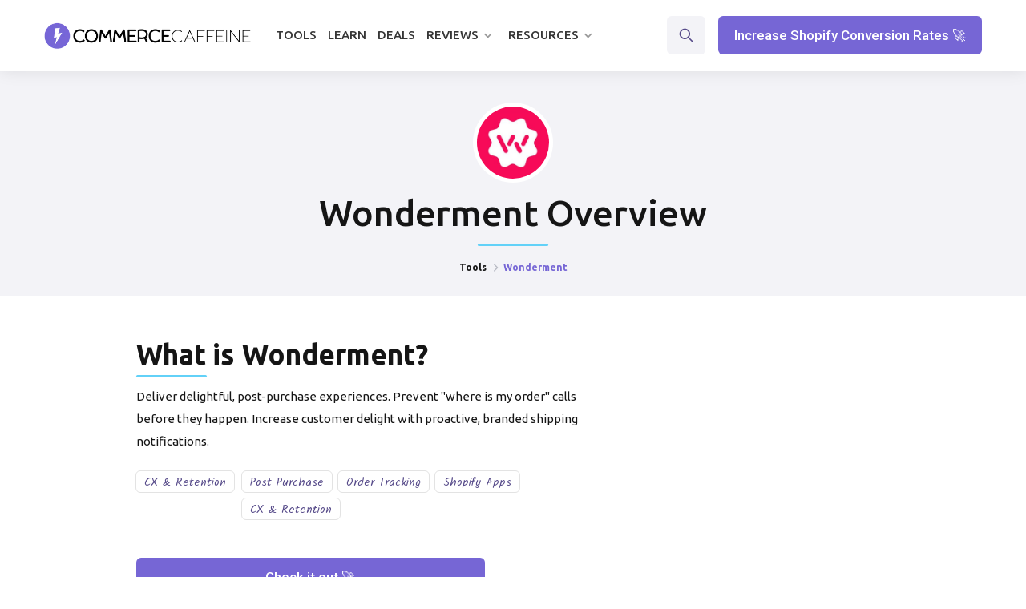

--- FILE ---
content_type: text/html
request_url: https://www.commercecaffeine.com/tools/wonderment
body_size: 8652
content:
<!DOCTYPE html><!-- Last Published: Fri Nov 29 2024 14:17:10 GMT+0000 (Coordinated Universal Time) --><html data-wf-domain="www.commercecaffeine.com" data-wf-page="62caf84c09e7a28d61f52c7d" data-wf-site="5fc4c92b234e052715146112" data-wf-collection="62caf84c09e7a22df0f52ba6" data-wf-item-slug="wonderment"><head><meta charset="utf-8"/><title>Wonderment  Overview</title><meta content="Full overview of Wonderment:  Use cases, customers, integrations, and more." name="description"/><meta content="Wonderment  Overview" property="og:title"/><meta content="Full overview of Wonderment:  Use cases, customers, integrations, and more." property="og:description"/><meta content="https://cdn.prod.website-files.com/5fc4c92bafc1eb148ac8607f/63d71b46aced70aba0e03750_qg7ht_x3TvoQTxvfIVX2-W8z8kkzR-usLb35f_lpGgE.jpeg" property="og:image"/><meta content="Wonderment  Overview" property="twitter:title"/><meta content="Full overview of Wonderment:  Use cases, customers, integrations, and more." property="twitter:description"/><meta content="https://cdn.prod.website-files.com/5fc4c92bafc1eb148ac8607f/63d71b46aced70aba0e03750_qg7ht_x3TvoQTxvfIVX2-W8z8kkzR-usLb35f_lpGgE.jpeg" property="twitter:image"/><meta property="og:type" content="website"/><meta content="summary_large_image" name="twitter:card"/><meta content="width=device-width, initial-scale=1" name="viewport"/><link href="https://cdn.prod.website-files.com/5fc4c92b234e052715146112/css/cxmmerce.webflow.a10e79959.min.css" rel="stylesheet" type="text/css"/><link href="https://fonts.googleapis.com" rel="preconnect"/><link href="https://fonts.gstatic.com" rel="preconnect" crossorigin="anonymous"/><script src="https://ajax.googleapis.com/ajax/libs/webfont/1.6.26/webfont.js" type="text/javascript"></script><script type="text/javascript">WebFont.load({  google: {    families: ["Ubuntu:300,300italic,400,400italic,500,500italic,700,700italic","Roboto:regular,500,700","Kalam:regular"]  }});</script><script type="text/javascript">!function(o,c){var n=c.documentElement,t=" w-mod-";n.className+=t+"js",("ontouchstart"in o||o.DocumentTouch&&c instanceof DocumentTouch)&&(n.className+=t+"touch")}(window,document);</script><link href="https://cdn.prod.website-files.com/5fc4c92b234e052715146112/631ea99143d13c8edcce1539_commerce-caffeine-favicon.webp" rel="shortcut icon" type="image/x-icon"/><link href="https://cdn.prod.website-files.com/5fc4c92b234e052715146112/631ea9d5ed5805d767c75907_commerce-caffiene-webclip.webp" rel="apple-touch-icon"/><script src="https://www.google.com/recaptcha/api.js" type="text/javascript"></script><!-- Google Tag Manager -->
<script>(function(w,d,s,l,i){w[l]=w[l]||[];w[l].push({'gtm.start':
new Date().getTime(),event:'gtm.js'});var f=d.getElementsByTagName(s)[0],
j=d.createElement(s),dl=l!='dataLayer'?'&l='+l:'';j.async=true;j.src=
'https://www.googletagmanager.com/gtm.js?id='+i+dl;f.parentNode.insertBefore(j,f);
})(window,document,'script','dataLayer','GTM-P3LJS3J');</script>
<!-- End Google Tag Manager -->


<meta name="facebook-domain-verification" content="oscdfg4en1c4vjp2qmmbjzt3kl24iv" />

<script id="jetboost-script" type="text/javascript"> window.JETBOOST_SITE_ID = "cl5b1lgh6005v0n0jchg6bshf"; (function(d) { var s = d.createElement("script"); s.src = "https://cdn.jetboost.io/jetboost.js"; s.async = 1; d.getElementsByTagName("head")[0].appendChild(s); })(document); </script>

<script src="https://cdn.popupsmart.com/bundle.js" data-id="64634" async defer></script><script type="text/javascript">window.__WEBFLOW_CURRENCY_SETTINGS = {"currencyCode":"USD","symbol":"$","decimal":".","fractionDigits":2,"group":",","template":"{{wf {\"path\":\"symbol\",\"type\":\"PlainText\"} }} {{wf {\"path\":\"amount\",\"type\":\"CommercePrice\"} }} {{wf {\"path\":\"currencyCode\",\"type\":\"PlainText\"} }}","hideDecimalForWholeNumbers":false};</script></head><body class="body-16"><div class="w-embed w-iframe"><!-- Google Tag Manager (noscript) -->
<noscript><iframe src="https://www.googletagmanager.com/ns.html?id=GTM-P3LJS3J"
height="0" width="0" style="display:none;visibility:hidden"></iframe></noscript>
<!-- End Google Tag Manager (noscript) --></div><div data-collapse="medium" data-animation="default" data-duration="400" data-w-id="3e665832-e661-9678-7e97-efacb32f4091" data-easing="ease" data-easing2="ease" role="banner" class="nav-bar w-nav"><div class="wrapper nav-bar-wrapper"><a href="/" class="brand w-nav-brand"><img src="https://cdn.prod.website-files.com/5fc4c92b234e052715146112/6095364db8edb8443f8e834a_Commerce-Caffeine-Website-Logo.webp" alt="" height="30" width="Auto" class="header-logo"/><div class="logo-text">Jules</div></a><div class="navigation"><nav role="navigation" class="nav-menu w-nav-menu"><div data-hover="true" data-delay="400" class="nav-dropdown w-dropdown"><div class="nav-link tools w-dropdown-toggle"><div class="text-block-23">Tools</div><div class="nav-dropdown-icon w-icon-dropdown-toggle"></div></div><nav class="dropdown-list w-dropdown-list"><div class="dropdown-corner"></div><a href="/tools" class="nav-dropdown-link w-dropdown-link">Categories</a><a href="/ecommerce-tools" class="nav-dropdown-link w-dropdown-link">All Tools</a><a href="/shopify-apps" class="nav-dropdown-link w-dropdown-link">Shopify Apps</a><a href="/amazon-tools" class="nav-dropdown-link w-dropdown-link">Amazon Tools</a><a href="/multichannel-tools" class="nav-dropdown-link w-dropdown-link">Multichannel</a><div class="dropdown-bridge"></div></nav></div><a href="/tools" class="nav-link w-nav-link">Tools</a><a href="/playbooks" class="nav-link w-nav-link">Learn</a><a href="/discounts" class="nav-link w-nav-link">Deals</a><a href="/shopify-conversion-rate-optimization-checklist" class="nav-link checklist w-nav-link">Free checklist</a><div data-hover="true" data-delay="400" class="nav-dropdown w-dropdown"><div class="nav-link current w-dropdown-toggle"><div class="text-block-26">Reviews</div><div class="nav-dropdown-icon w-icon-dropdown-toggle"></div></div><nav class="dropdown-list w-dropdown-list"><div class="dropdown-corner"></div><div class="div-block-50 dropdown-div-block"><a href="https://www.commercecaffeine.com/blog/best-ecommerce-business-loans-and-funding" class="nav-dropdown-link nav-dropdown-left w-dropdown-link">Funding</a></div><div class="div-block-50 dropdown-div-block"><a href="https://www.commercecaffeine.com/blog/best-business-credit-cards-for-ecommerce" class="nav-dropdown-link nav-dropdown-left w-dropdown-link">Credit Cards</a></div><div class="div-block-50 dropdown-div-block"><a href="https://www.commercecaffeine.com/blog/best-email-marketing-app-for-shopify" class="nav-dropdown-link nav-dropdown-left w-dropdown-link">Email Marketing</a></div><div class="div-block-50 dropdown-div-block"><a href="https://www.commercecaffeine.com/blog/best-sms-marketing-apps-for-shopify" class="nav-dropdown-link nav-dropdown-left w-dropdown-link">SMS Marketing</a></div><div class="div-block-50 dropdown-div-block"><a href="https://www.commercecaffeine.com/blog/best-product-review-apps-for-shopify" class="nav-dropdown-link nav-dropdown-left w-dropdown-link">Reviews</a></div><div class="div-block-50 dropdown-div-block"><a href="https://www.commercecaffeine.com/blog/best-shopify-loyalty-apps" class="nav-dropdown-link nav-dropdown-left w-dropdown-link">Loyalty</a></div><div class="div-block-50 dropdown-div-block"><a href="https://www.commercecaffeine.com/blog/best-referral-apps-for-shopify" class="nav-dropdown-link nav-dropdown-left w-dropdown-link">Affiliate Marketing</a></div><div class="div-block-50 dropdown-div-block"><a href="https://www.commercecaffeine.com/blog/best-ecommerce-reporting-and-analytics-tools" class="nav-dropdown-link nav-dropdown-left w-dropdown-link">Reporting &amp; Attribution</a></div><div class="div-block-50 dropdown-div-block"><a href="https://www.commercecaffeine.com/blog/best-shopify-page-builder-apps" class="nav-dropdown-link nav-dropdown-left w-dropdown-link">Page Builders</a></div><div class="div-block-50 dropdown-div-block"><a href="https://www.commercecaffeine.com/blog/best-subscription-apps-for-shopify" class="nav-dropdown-link nav-dropdown-left w-dropdown-link">Subscription Management</a></div><div class="div-block-50 dropdown-div-block"><a href="https://www.commercecaffeine.com/blog/best-mobile-app-builders-for-shopify" class="nav-dropdown-link nav-dropdown-left w-dropdown-link">Mobile App Builders</a></div><div class="div-block-50 dropdown-div-block"><a href="https://www.commercecaffeine.com/blog/best-ecommerce-platforms" class="nav-dropdown-link nav-dropdown-left w-dropdown-link">Ecommerce Platforms</a></div><div class="dropdown-bridge"></div></nav></div><div data-hover="true" data-delay="400" class="nav-dropdown w-dropdown"><div class="nav-link current w-dropdown-toggle"><div class="text-block-26">Resources</div><div class="nav-dropdown-icon w-icon-dropdown-toggle"></div></div><nav class="dropdown-list w-dropdown-list"><div class="dropdown-corner"></div><div class="div-block-50 dropdown-div-block"><a href="/blog" class="nav-dropdown-link nav-dropdown-left w-dropdown-link">Blog</a></div><div class="div-block-50 dropdown-div-block"><a href="/agencies" class="nav-dropdown-link nav-dropdown-left w-dropdown-link">Agencies</a></div><div class="div-block-50 dropdown-div-block"><a href="/brands" class="nav-dropdown-link nav-dropdown-left w-dropdown-link">Brand Stacks</a></div><div class="div-block-49 dropdown-div-block"><a href="/shopify-conversion-rate-optimization-checklist" class="nav-dropdown-link w-dropdown-link">Conversion Checklist</a><div class="dropdown-badge">Free!</div></div><div class="div-block-50 dropdown-div-block"><a href="/ecommerce-lender-matcher" class="nav-dropdown-link w-dropdown-link">Funding Matchmaker</a><div class="dropdown-badge">Free!</div></div><div class="dropdown-bridge"></div></nav></div></nav><div class="nav-right"><div class="w-layout-grid nav-buttons"><div id="w-node-fe6cacd7-5cc4-a596-8b8f-96c0bcfebfab-b32f4091" data-w-id="fe6cacd7-5cc4-a596-8b8f-96c0bcfebfab" class="nav-search-button"></div><div class="nav-cta-button"><a href="/shopify-conversion-rate-optimization-checklist" class="button w-button">Increase Shopify Conversion Rates 🚀</a></div></div></div><div class="nav-search"><form action="/search" class="nav-search-form w-form"><img src="https://cdn.prod.website-files.com/5fc4c92b234e052715146112/5fc4c92bafc1eb3570c8643c_search-dark.svg" alt="" class="big-form-icon"/><input class="form-big-input w-input" autofocus="true" maxlength="256" name="query" placeholder="What are you looking for?" type="search" id="search" required=""/><input type="submit" class="big-form-button w-button" value="Search"/></form><div data-w-id="9674a5c1-eed1-a2b0-d17d-9572e8f7b46a" class="popup-bg-overlay"><div class="modal-close-button"></div></div></div><div class="menu-button w-clearfix w-nav-button"><div class="menu-icon"><div class="menu-icon-line-top"></div><div class="menu-icon-line-middle"></div><div class="menu-icon-line-bottom"></div></div></div></div></div></div><div class="section top-section overview-header"><div class="header"><div class="featured-image-block"><img alt="Wonderment" src="https://cdn.prod.website-files.com/5fc4c92bafc1eb148ac8607f/63d71b46aced70aba0e03750_qg7ht_x3TvoQTxvfIVX2-W8z8kkzR-usLb35f_lpGgE.jpeg" class="feature-image"/></div><div class="div-block-52"><h1 class="page-heading tool-overview">Wonderment</h1><h1 class="page-heading tool-overview">Overview</h1></div><div class="blue-divider divider---centered"></div><div class="page-intro"><div class="breadcrumbs"><a href="/tools" class="breadcrumbs-link tool-overview">Tools</a><div class="breadcrumbs-arrow tool-overview"></div><div class="tool-overview">Wonderment</div></div></div></div></div><section id="feature-section" class="feature-section"><div class="key-info-block"><div class="key-info w-container"><div class="feature-image-mask"></div><div class="what-is-tool-name-block"><div class="what-is-tool-name"><h2 class="what-is">What is</h2><h2 class="heading-11">Wonderment</h2><h2 class="question-mark">?</h2></div><div class="blue-divider tools-template-divider"></div><p class="paragraph-7">Deliver delightful, post-purchase experiences. Prevent &quot;where is my order&quot; calls before they happen. Increase customer delight with proactive, branded shipping notifications.</p><div class="buttons"><a href="https://commercecaffeine.link/wonderment" target="_blank" class="tool-page-button w-button">Try it out</a></div></div></div><div class="short-description-block w-container"><div class="tool-info-block no-highlights"><div class="highlights-block tool-page-block"><div class="what-is-tool-name"><h2 class="what-is">Wonderment</h2><h2 class="heading-11">Description</h2></div><div class="blue-divider tools-template-divider"></div><p class="paragraph-7">Deliver delightful, post-purchase experiences. Prevent &quot;where is my order&quot; calls before they happen. Increase customer delight with proactive, branded shipping notifications.</p><div class="tool-page-discount-block w-condition-invisible"><div class="tool-name-discount-code-title"><h3 class="coupon-code-title">Wonderment</h3><h3 class="tool-discount-title">Coupon Code and Discount</h3></div><div class="blue-divider tools-template-divider"></div><div class="coupon-block-tool-page"><h4 class="heading-32">Coupon Code</h4><div class="coupon-code w-dyn-bind-empty"></div></div><a href="https://commercecaffeine.link/wonderment" target="_blank" class="tool-page-button w-button">Get Savings</a></div></div><div class="integration-block"><h3 class="h3-header categories---tool-page">Categories</h3><div class="blue-divider tools-template-divider"></div><div class="tool-template-categories"><div class="tool-page---category-tags w-dyn-list"><div role="list" class="sidebar-tags w-dyn-items"><div role="listitem" class="w-dyn-item"><a href="/tools-categories/cx-retention" class="tag-link">CX &amp; Retention</a></div></div></div><div class="tool-page---category-tags w-dyn-list"><div role="list" class="sidebar-tags w-dyn-items"><div role="listitem" class="w-dyn-item"><a href="/tools-categories/post-purchase" class="tag-link">Post Purchase</a></div><div role="listitem" class="w-dyn-item"><a href="/tools-categories/tracking" class="tag-link">Order Tracking</a></div><div role="listitem" class="w-dyn-item"><a href="/tools-categories/shopify-apps" class="tag-link">Shopify Apps</a></div><div role="listitem" class="w-dyn-item"><a href="/tools-categories/cx-retention" class="tag-link">CX &amp; Retention</a></div></div></div></div><div class="integrations-block w-condition-invisible"><h3 class="h3-header categories---tool-page">Integrations</h3><div class="blue-divider tools-template-divider"></div><div class="tool-integrations"><div class="collection-list-2 w-dyn-list"><div class="empty-state-4 w-dyn-empty"><div>Integrations have not been added yet. Check back soon!</div></div></div></div></div></div></div></div><div class="highlights-container w-container"><div class="tool-info-block"><div class="highlights-block"><div class="description-block"><div class="what-is-tool-name"><div class="what-is-tool-name"><h2 class="what-is">What is</h2><h2 class="heading-11">Wonderment</h2><h2 class="question-mark">?</h2></div></div><div class="blue-divider tools-template-divider"></div><p class="paragraph-11">Deliver delightful, post-purchase experiences. Prevent &quot;where is my order&quot; calls before they happen. Increase customer delight with proactive, branded shipping notifications.</p><div class="tool-template-categories"><div class="tool-page---category-tags w-dyn-list"><div role="list" class="sidebar-tags w-dyn-items"><div role="listitem" class="w-dyn-item"><a href="/tools-categories/cx-retention" class="tag-link">CX &amp; Retention</a></div></div></div><div class="tool-page---category-tags w-dyn-list"><div role="list" class="sidebar-tags w-dyn-items"><div role="listitem" class="w-dyn-item"><a href="/tools-categories/post-purchase" class="tag-link">Post Purchase</a></div><div role="listitem" class="w-dyn-item"><a href="/tools-categories/tracking" class="tag-link">Order Tracking</a></div><div role="listitem" class="w-dyn-item"><a href="/tools-categories/shopify-apps" class="tag-link">Shopify Apps</a></div><div role="listitem" class="w-dyn-item"><a href="/tools-categories/cx-retention" class="tag-link">CX &amp; Retention</a></div></div></div></div><div class="linked-articles"><div class="w-dyn-list"><div class="empty-state-14 w-dyn-empty"><div>No items found.</div></div></div></div><a href="https://commercecaffeine.link/wonderment" rel="nofollow" target="_blank" class="cta-tool-button w-button">Check it out 🚀</a><a href="https://commercecaffeine.link/wonderment" target="_blank" class="cta-tool-button cta-tool-button---paid-membership w-condition-invisible w-button">Check it out 🚀</a></div></div><div class="integration-block"><div class="integrations-div-block w-condition-invisible"><h2 class="h3-header">Integrations</h2><div class="blue-divider tools-template-divider"></div><div class="tool-integrations"><div class="w-dyn-list"><div class="empty-state-4 w-dyn-empty"><div class="text-block-61">Integrations have not been added yet. Check back soon.</div></div></div></div></div><div class="integrations-div-block w-condition-invisible"><div class="what-is-tool-name"><div class="what-is-tool-name"><h3 class="what-is-h3">Wonderment</h3><h3 class="h3">Discount Codes</h3></div></div><div class="blue-divider tools-template-divider"></div><div class="text-block-59 w-dyn-bind-empty"></div><a href="https://commercecaffeine.link/wonderment" target="_blank" class="w-inline-block w-condition-invisible"><div class="text-block-60">👉 <span class="text-span-9">Get started </span></div></a></div></div></div></div><div class="slider-container w-condition-invisible w-container"><div data-delay="4000" data-animation="slide" class="slider w-slider" data-autoplay="false" data-easing="ease" data-hide-arrows="false" data-disable-swipe="false" data-autoplay-limit="0" data-nav-spacing="3" data-duration="500" data-infinite="true" id="MultiImageSlider"><div class="mask-2 w-slider-mask"><div class="slide w-slide"></div><div class="slide w-slide"></div><div class="slide w-slide"></div><div class="slide w-slide"></div><div class="slide w-slide"></div><div class="slide w-slide"></div><div class="slide w-slide"></div><div class="slide w-slide"></div><div class="slide w-slide"></div><div class="slide w-slide"></div><div class="slide w-slide"></div><div class="slide w-slide"></div><div class="slide w-slide"></div><div class="slide w-slide"></div><div class="slide w-slide"></div><div class="slide w-slide"></div><div class="slide w-slide"></div><div class="slide w-slide"></div><div class="slide w-slide"></div><div class="slide w-slide"></div></div><div class="w-slider-arrow-left"><div class="icon-2 tools-slider-arrow w-icon-slider-left"></div></div><div class="w-slider-arrow-right"><div class="tools-slider-arrow w-icon-slider-right"></div></div><div class="tools-slider-nav w-slider-nav w-round"></div></div><div id="MultiImageCollectionWrapper" class="w-dyn-list"><script type="text/x-wf-template" id="wf-template-fd622933-d20a-b523-58f9-6d6acfee2e99">%3Cdiv%20style%3D%22background-image%3Anone%22%20role%3D%22listitem%22%20class%3D%22w-dyn-item%20w-dyn-repeater-item%22%3E%3C%2Fdiv%3E</script><div role="list" class="w-dyn-items w-dyn-hide"></div><div class="empty-state-3 w-dyn-empty"><div>No items found.</div></div></div></div></div></section><div class="feature-section highlights-section w-condition-invisible"><div class="w-container"><div class="div-block-102"><div class="what-is-tool-name"><div class="what-is-tool-name"><h2 class="what-is">Highlights</h2></div></div></div><div class="blue-divider tools-template-divider"></div><div class="w-dyn-bind-empty w-richtext"></div></div></div><div class="page-wrapper tool-page-wrapper"><div class="section haze tool-overview"><div class="wrapper"><div class="container-16 w-container"><div></div></div><div class="sidebar-grid tool-page-grid"><div id="w-node-_1b7e8605-adc3-821b-e4a1-3c14118b6e86-61f52c7d" class="sidebar sticky"><div class="sidebar-faq-links"><a href="#FAQ-1" class="faq-nav-link">Overview</a><a href="#FAQ-2" class="faq-nav-link">Who&#x27;s it For?</a><a href="#FAQ-3" class="faq-nav-link faq-nav-link---company-specs">Company Specs</a><a href="#FAQ-4" class="faq-nav-link">Pricing </a><a href="https://commercecaffeine.link/wonderment" target="_blank" class="faq-nav-link">Try it Out</a></div></div><div class="w-container"><div><div id="FAQ-1" class="faq-block first"><div class="intro left margin-bottom"><h2 class="faq-block-heading"><span class="text-color-2">01.</span> Platform Overview</h2></div><div class="accordion-card faq---description"><div class="accordion-header"><h5 id="Overview" class="accordion-heading">Description</h5><div class="accordion-arrow"></div></div><div data-ix="new-interaction" class="accordion-info"><div class="accordion-text w-dyn-bind-empty w-richtext"></div></div></div><div class="accordion-card"><div class="accordion-header accordian-header-open"><h5 class="accordion-heading">Primary Features</h5><div class="accordion-arrow"></div></div><div data-ix="new-interaction" class="accordion-info"><div class="accordion-text w-richtext"><h2>What’s a Rich Text element?</h2><p>The rich text element allows you to create and format headings, paragraphs, blockquotes, images, and video all in one place instead of having to add and format them individually. Just double-click and easily create content.</p><h4>Static and dynamic content editing</h4><p>A rich text element can be used with static or dynamic content. For static content, just drop it into any page and begin editing. For dynamic content, add a rich text field to any collection and then connect a rich text element to that field in the settings panel. Voila!</p><h4>How to customize formatting for each rich text</h4><p>Headings, paragraphs, blockquotes, figures, images, and figure captions can all be styled after a class is added to the rich text element using the &quot;When inside of&quot; nested selector system.</p></div></div></div><div class="accordion-card"><div class="accordion-header"><h5 class="accordion-heading">Benefits and ROI</h5><div class="accordion-arrow"></div></div><div data-ix="new-interaction" class="accordion-info"><div class="accordion-text w-richtext"><h2>What’s a Rich Text element?</h2><p>The rich text element allows you to create and format headings, paragraphs, blockquotes, images, and video all in one place instead of having to add and format them individually. Just double-click and easily create content.</p><h4>Static and dynamic content editing</h4><p>A rich text element can be used with static or dynamic content. For static content, just drop it into any page and begin editing. For dynamic content, add a rich text field to any collection and then connect a rich text element to that field in the settings panel. Voila!</p><h4>How to customize formatting for each rich text</h4><p>Headings, paragraphs, blockquotes, figures, images, and figure captions can all be styled after a class is added to the rich text element using the &quot;When inside of&quot; nested selector system.</p></div></div></div><div class="accordion-card"><div class="accordion-header"><h5 class="accordion-heading">Differentiators</h5><div class="accordion-arrow"></div></div><div data-ix="new-interaction" class="accordion-info"><div class="accordion-text w-richtext"><h2>What’s a Rich Text element?</h2><p>The rich text element allows you to create and format headings, paragraphs, blockquotes, images, and video all in one place instead of having to add and format them individually. Just double-click and easily create content.</p><h4>Static and dynamic content editing</h4><p>A rich text element can be used with static or dynamic content. For static content, just drop it into any page and begin editing. For dynamic content, add a rich text field to any collection and then connect a rich text element to that field in the settings panel. Voila!</p><h4>How to customize formatting for each rich text</h4><p>Headings, paragraphs, blockquotes, figures, images, and figure captions can all be styled after a class is added to the rich text element using the &quot;When inside of&quot; nested selector system.</p></div></div></div></div><div id="FAQ-2" class="faq-block"><div class="intro left margin-bottom"><h2 class="faq-block-heading"><span class="text-color-2">02.</span> Who&#x27;s it For?</h2></div><div class="accordion-card"><div class="accordion-header"><h5 class="accordion-heading">Ideal Customer Profile</h5><div class="accordion-arrow"></div></div><div data-ix="new-interaction" class="accordion-info"><div class="accordion-text w-richtext"><h2>What’s a Rich Text element?</h2><p>The rich text element allows you to create and format headings, paragraphs, blockquotes, images, and video all in one place instead of having to add and format them individually. Just double-click and easily create content.</p><h4>Static and dynamic content editing</h4><p>A rich text element can be used with static or dynamic content. For static content, just drop it into any page and begin editing. For dynamic content, add a rich text field to any collection and then connect a rich text element to that field in the settings panel. Voila!</p><h4>How to customize formatting for each rich text</h4><p>Headings, paragraphs, blockquotes, figures, images, and figure captions can all be styled after a class is added to the rich text element using the &quot;When inside of&quot; nested selector system.</p></div></div></div><div class="accordion-card"><div class="accordion-header"><h5 class="accordion-heading">What Does it Solve?</h5><div class="accordion-arrow"></div></div><div data-ix="new-interaction" class="accordion-info"><div class="accordion-text w-richtext"><h2>What’s a Rich Text element?</h2><p>The rich text element allows you to create and format headings, paragraphs, blockquotes, images, and video all in one place instead of having to add and format them individually. Just double-click and easily create content.</p><h4>Static and dynamic content editing</h4><p>A rich text element can be used with static or dynamic content. For static content, just drop it into any page and begin editing. For dynamic content, add a rich text field to any collection and then connect a rich text element to that field in the settings panel. Voila!</p><h4>How to customize formatting for each rich text</h4><p>Headings, paragraphs, blockquotes, figures, images, and figure captions can all be styled after a class is added to the rich text element using the &quot;When inside of&quot; nested selector system.</p></div></div></div><div class="accordion-card faq---use-cases"><div class="accordion-header"><h5 class="accordion-heading">Use Cases</h5><div class="accordion-arrow"></div></div><div data-ix="new-interaction" class="accordion-info"><div class="accordion-text w-richtext"><h2>What’s a Rich Text element?</h2><p>The rich text element allows you to create and format headings, paragraphs, blockquotes, images, and video all in one place instead of having to add and format them individually. Just double-click and easily create content.</p><h4>Static and dynamic content editing</h4><p>A rich text element can be used with static or dynamic content. For static content, just drop it into any page and begin editing. For dynamic content, add a rich text field to any collection and then connect a rich text element to that field in the settings panel. Voila!</p><h4>How to customize formatting for each rich text</h4><p>Headings, paragraphs, blockquotes, figures, images, and figure captions can all be styled after a class is added to the rich text element using the &quot;When inside of&quot; nested selector system.</p></div></div></div><div class="accordion-card"><div class="accordion-header"><h5 class="accordion-heading">What Goals/Objectives Does it Accomplish?</h5><div class="accordion-arrow"></div></div><div data-ix="new-interaction" class="accordion-info"><div class="accordion-text w-richtext"><h2>What’s a Rich Text element?</h2><p>The rich text element allows you to create and format headings, paragraphs, blockquotes, images, and video all in one place instead of having to add and format them individually. Just double-click and easily create content.</p><h4>Static and dynamic content editing</h4><p>A rich text element can be used with static or dynamic content. For static content, just drop it into any page and begin editing. For dynamic content, add a rich text field to any collection and then connect a rich text element to that field in the settings panel. Voila!</p><h4>How to customize formatting for each rich text</h4><p>Headings, paragraphs, blockquotes, figures, images, and figure captions can all be styled after a class is added to the rich text element using the &quot;When inside of&quot; nested selector system.</p></div></div></div></div><div id="FAQ-3" class="faq-block faq---specs"><div class="intro left margin-bottom"><h2 class="faq-block-heading"><span class="text-color-2">03.</span> Specs</h2></div><div class="accordion-card"><div class="accordion-header"><h5 class="accordion-heading">Year Founded</h5><div class="accordion-arrow"></div></div><div data-ix="new-interaction" class="accordion-info"></div></div><div class="accordion-card"><div class="accordion-header"><h5 class="accordion-heading">Employees</h5><div class="accordion-arrow"></div></div><div data-ix="new-interaction" class="accordion-info"></div></div><div class="accordion-card"><div class="accordion-header"><h5 class="accordion-heading">Funding</h5><div class="accordion-arrow"></div></div><div data-ix="new-interaction" class="accordion-info"></div></div></div><div id="FAQ-4" class="faq-block"><div class="intro left margin-bottom"><h2 class="faq-block-heading"><span class="text-color-2">04.</span> Pricing</h2></div><div class="accordion-card"><div class="accordion-header"><h5 class="accordion-heading overview">Wonderment</h5><h5 class="accordion-heading">Pricing</h5><div class="accordion-arrow"></div></div><div data-ix="new-interaction" class="accordion-info"><div class="accordion-text w-richtext"><h2>What’s a Rich Text element?</h2><p>The rich text element allows you to create and format headings, paragraphs, blockquotes, images, and video all in one place instead of having to add and format them individually. Just double-click and easily create content.</p><h4>Static and dynamic content editing</h4><p>A rich text element can be used with static or dynamic content. For static content, just drop it into any page and begin editing. For dynamic content, add a rich text field to any collection and then connect a rich text element to that field in the settings panel. Voila!</p><h4>How to customize formatting for each rich text</h4><p>Headings, paragraphs, blockquotes, figures, images, and figure captions can all be styled after a class is added to the rich text element using the &quot;When inside of&quot; nested selector system.</p></div></div></div></div></div></div></div></div></div></div><div class="section haze"></div><div><div class="tool-page-container w-container"><div class="div-block-97"><div class="what-is-tool-name"><div class="what-is-tool-name"><h2 class="what-is">Wonderment</h2><h2 class="heading-11">Customers</h2></div></div><div class="blue-divider animated"></div></div><div class="div-block-99"><div class="w-dyn-list"><div role="list" class="collection-list-7 w-dyn-items"><div role="listitem" class="w-dyn-item"><a data-w-id="92aefe6a-0182-e9e2-9720-611b86f4c21f" href="/brands/doe" class="info-copy w-inline-block"><div class="tooltip hidden brand-tool-tip"><div>Doe Lashes</div></div><img alt="Doe Lashes" loading="lazy" width="100" src="https://cdn.prod.website-files.com/5fc4c92bafc1eb148ac8607f/63d71b96fcbb2134c08a867a_UUtnqHV8hGi5ht6wVgHO4CHjCCzpuRYkMG6uQpxnkWE.jpeg" class="image-22"/></a></div><div role="listitem" class="w-dyn-item"><a data-w-id="92aefe6a-0182-e9e2-9720-611b86f4c21f" href="/brands/schoolyard-snacks" class="info-copy w-inline-block"><div class="tooltip hidden brand-tool-tip"><div>Schoolyard Snacks</div></div><img alt="Schoolyard Snacks" loading="lazy" width="100" src="https://cdn.prod.website-files.com/5fc4c92bafc1eb148ac8607f/63d71b95a7c5b5584ec66829_7JOajgFVbsqj7dDEesHjii4RGChT9Ad-huP1ykYKcvw.jpeg" class="image-22"/></a></div></div></div></div></div></div><div class="section-8 w-condition-invisible"><div class="tool-page-container w-container"><div class="div-block-98"><div class="div-block-97"><div class="what-is-tool-name"><div class="what-is-tool-name"><h2 class="what-is">Wonderment</h2><h2 class="heading-11">Playbooks</h2></div></div><div class="blue-divider animated"></div></div><div class="intro margin-bottom"><div class="w-dyn-list"><div class="w-dyn-empty"><div>No items found.</div></div></div></div></div></div></div><div class="tool-review-content w-condition-invisible"><div class="tool-page-container w-container"><div class="div-block-97"><div class="what-is-tool-name"><div class="what-is-tool-name"><h2 class="what-is">Wonderment</h2><h2 class="heading-11">Review</h2></div></div><div class="blue-divider animated"></div></div><div class="rich-text-block-3 w-dyn-bind-empty w-richtext"></div><a href="https://commercecaffeine.link/wonderment" target="_blank" class="cta-tool-button w-button">Sign up  🚀</a></div></div><div class="footer"><div class="wrapper"><div class="w-layout-grid footer-grid"><div id="w-node-_1f1d125a-d01b-7410-9598-eb77fd44e901-d1822f9d" class="footer-top"><a href="/" class="footer-brand w-nav-brand"><img src="https://cdn.prod.website-files.com/5fc4c92b234e052715146112/6060ddba02e9b571a0f59a4e_Lightning%20Bolt.png" alt="" class="logo"/><div class="logo-description">Fuel your ecommerce <br/>business.</div></a><a href="https://calendly.com/commercecaffeine/" target="_blank" class="button color-2 w-button">Get Free Software Help</a></div><div id="w-node-_4cccd955-1110-6266-a922-4b5ac4677b9d-d1822f9d" class="footer-v1-column"><h4 class="footer-heading">Explore</h4><a href="/" class="footer-link">Home</a><a href="/tools" class="footer-link">Software Directory</a><a href="/shopify-apps" class="footer-link">Shopify Apps</a><a href="/ecommerce-shopify-conversion-optimization-checklist" class="footer-link">Shopify Conversion Checklist</a><a href="/brands" class="footer-link">Brands</a><a href="/about" class="footer-link"></a></div><div id="w-node-_63f85f00-be05-c081-0d96-9fc6d1822fb9-d1822f9d" class="footer-v1-column"><h4 class="footer-heading">About</h4><a href="/about" class="footer-link">About Us</a><a href="/privacy-policy" class="footer-link">Privacy Policy</a><a href="/affiliate-disclosure" class="footer-link">Affiliate Disclosure</a><a href="/terms" class="footer-link">Terms</a><a href="/vendors" class="footer-link">Submit Your Tool</a><a href="/contact" class="footer-link"></a></div><div id="w-node-ecf6cc58-22d3-8ae1-4b7e-213b09e4b74f-d1822f9d" class="footer-v1-column"><div class="footer-v1-column"><h4 class="footer-heading">Learn</h4><a href="/blog" class="footer-link">Blog</a><a href="/playbooks" class="footer-link">Playbooks</a><a href="/glossary" class="footer-link">Glossary</a><a href="/ecommerce-experts" class="footer-link">Experts</a><a href="/contact" class="footer-link">Contact</a></div></div><div id="w-node-_63f85f00-be05-c081-0d96-9fc6d1822fc6-d1822f9d" class="footer-v1-column"><h4 class="footer-heading">Subscribe</h4><div class="footer-v1-form w-form"><form id="wf-form-Footer-Email-Form" name="wf-form-Footer-Email-Form" data-name="Footer Email Form" action="https://commercecaffeine.us7.list-manage.com/subscribe/post?u=8bb7b7076c380d97ff2b1409b&amp;amp;id=331a2d890c" method="post" class="form-small" data-wf-page-id="62caf84c09e7a28d61f52c7d" data-wf-element-id="f5bdfd28-b7d8-8656-b82f-651d53f2e63d"><input class="form-small-input w-input" maxlength="256" name="Footer-Email" data-name="Footer Email" placeholder="Your email address" type="email" id="Footer-Email" required=""/><input type="submit" data-wait="..." class="button small-form-arrow-button w-button" value=" "/></form><div class="form-success dark w-form-done"><div>Thank you! Your submission has been received!</div></div><div class="form-error dark w-form-fail"><div>Oops! Something went wrong while submitting the form.</div></div><div class="form-info"><div>Tools</div><div class="dot-divider white"></div><div>Strategies</div><div class="dot-divider white"></div><div>Interviews</div></div></div></div></div><div class="footer-bottom"><div class="footer-bottom-left"><div class="social-icons-small"><a href="https://twitter.com/cxmmerce" target="_blank" class="social-link-small w-inline-block"><img src="https://cdn.prod.website-files.com/5fc4c92b234e052715146112/5fc4c92bafc1eb412fc8640f_twitter-white.svg" alt="" class="social-icon-small"/></a><a href="https://pinterest.com" target="_blank" class="pinterest-link w-inline-block"><img src="https://cdn.prod.website-files.com/5fc4c92b234e052715146112/5fc4c92bafc1ebfa59c863d8_pinterest-white.svg" alt="" class="social-icon-small"/></a><a href="https://www.youtube.com/channel/UC9ysUSOuNB2d9riSzrj3axw" target="_blank" class="social-link-small w-inline-block"><img src="https://cdn.prod.website-files.com/5fc4c92b234e052715146112/5fc4c92bafc1eb2954c8641f_youtube-white.svg" alt="" class="social-icon-small"/></a></div></div><div class="footer-bottom-right"><div class="text-block-6">Copyright © 2023 Commerce Caffeine. All rights reserved.</div><div class="dot-divider white"></div><div class="text-block-7">Made with ⚡️ </div></div></div></div></div><script src="https://d3e54v103j8qbb.cloudfront.net/js/jquery-3.5.1.min.dc5e7f18c8.js?site=5fc4c92b234e052715146112" type="text/javascript" integrity="sha256-9/aliU8dGd2tb6OSsuzixeV4y/faTqgFtohetphbbj0=" crossorigin="anonymous"></script><script src="https://cdn.prod.website-files.com/5fc4c92b234e052715146112/js/webflow.7168b00c0.js" type="text/javascript"></script><!-- Google Tag Manager (noscript) -->
<noscript><iframe src="https://www.googletagmanager.com/ns.html?id=GTM-P3LJS3J"
height="0" width="0" style="display:none;visibility:hidden"></iframe></noscript>
<!-- End Google Tag Manager (noscript) --><script>
(function () {
    var sliderId = 'MultiImageSlider';
    var collectionListWrapperId = 'MultiImageCollectionWrapper';
    var slideClass = 'w-slide';
    var leftArrowClass = 'w-slider-arrow-left';
    var rightArrowClass = 'w-slider-arrow-right';
    var slideNavClass = 'w-slider-nav';
    var collectionItemClass = 'w-dyn-item';
    
    var $slider = $('#' + sliderId);
    var $slides = $slider.find('.' + slideClass);
    var $collectionWrapper = $('#' + collectionListWrapperId);
    var $images = $collectionWrapper.find('.' + collectionItemClass);
    if ($slider && $collectionWrapper) {
        $slider.css('opacity', 0);
        if (!$images || !$images.length) {
            $slider.remove();
        }
        else {
            var imgCount = $images.length;
            var slideCount = $slides.length;
            if (imgCount > slideCount) imgCount = slideCount;
            for (var i = 0; i < imgCount; i++) {
                $slides[i].style.backgroundImage = $images[i].style.backgroundImage;
            }
            for (var i = slideCount; i > imgCount; i--) {
                $slides[i - 1].remove();
            }

            if (imgCount < 2) {
                $slider.find('.' + leftArrowClass + ', .' + rightArrowClass + ', .' + slideNavClass).remove();
            }
            $slider.css('opacity', 1);
        }
        $collectionWrapper.remove();
    }   
})();
</script></body></html>